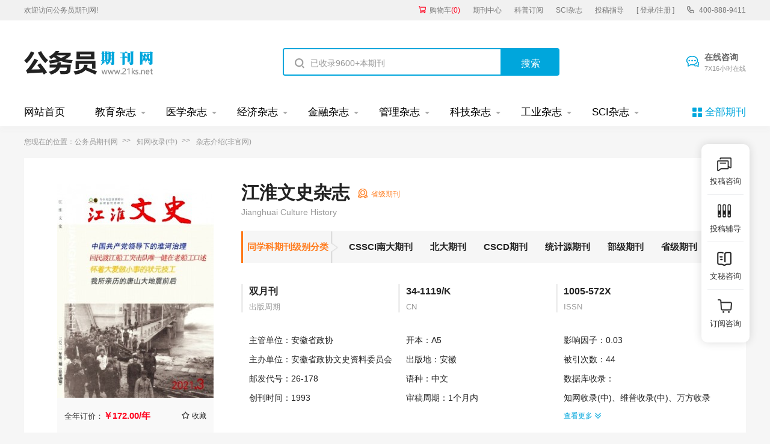

--- FILE ---
content_type: text/html
request_url: https://www.21ks.net/jykx/jykx_13976.html
body_size: 9732
content:
<!doctype html>
<html>
<head>
	
	<title>江淮文史杂志-省级期刊</title>
	<meta name="keywords" content="历史,江淮文史期刊杂志,投稿咨询" />
	<meta name="description" content="《江淮文史》是一本由安徽省政协主管，安徽省政协文史资料委员会主办的一本面向国内外公开发行的历史类期刊，该刊主要报道历史相关领域的研究成果与实践。该刊已入选省级期刊。影响因子为0.03。" />
	
	<meta charset="utf-8">
<meta name="referrer" content="origin">
<meta name="format-detection" content="telephone=no">
<link rel="stylesheet" type="text/css" href="/theme/21ks.net/default/static/css/base_21ksnet.css"/>
<script type="text/javascript" src="/theme/21ks.net/default/static/js/pub.js"></script>
<script type="text/javascript" src="/theme/21ks.net/default/static/js/common.js"></script>
<script type="text/javascript">app.uri='';app.root='';app.theme='/theme/21ks.net/default';</script>
<script type="text/javascript">var site_root = '';</script>	
</head>
<body class="container ksnet_com_show ksnet_qk_show">
	
	<header>	
	<div class="ksnet_header_top">
		<div class="w1200">
			<div class="left_logo l">
				<a href="/" title="公务员期刊" looyu_bound="1">欢迎访问公务员期刊网!</a>
			</div>
			<div class="right_menu r">
				<a href="/shop/cart/" title="购物车" class="dlicar" looyu_bound="1">购物车<span>(<b>0</b>)</span></a>
				<a href="/zazhi/" title="期刊中心" target="_blank" looyu_bound="1">期刊中心</a>
				<a href="/dingyue/" title="科普订阅" target="_blank" looyu_bound="1">科普订阅</a>
				<a href="/sci/" title="SCI杂志" target="_blank" looyu_bound="1">SCI杂志</a>
				<!-- <a href="/lunwen/" title="范文中心" target="_blank" looyu_bound="1">范文中心</a> -->
				<a href="/vip/sci.html" title="投稿指导" target="_blank" looyu_bound="1">投稿指导</a>
				<a href="javascript:;" onclick="ajaxlogin();" title="登录/注册" class="login" looyu_bound="1">[ 登录/注册 ]</a>
				<span class="ksnet_menu_tel">400-888-9411</span>
			</div>
		</div>
	</div>
	<div class="ksnet_logobanner w1200 after-clear">
		<div class="left_logo l">
			<a href="/" title="公务员期刊"></a>
		</div>
		<div class="mid_search l">
			<form action="/s.html" method="get" name="search">
				<input type="hidden" name="t" value="1" />
				<div class="search-input">
					<div class="l">
						<input type="text" class="q" name="q" placeholder="已收录9600+本期刊" value="" maxlength="50">
					</div>
					<div class="r"><input type="submit" class="s" value="搜索" onclick="if($('.q').val()==0){return false;}"></div>
				</div>
			</form>
		</div>
		<div class="right_service r">
			<a href="javascript:;" onclick="openChat();" class="btn_zxzx">在线咨询<span>7X16小时在线</span></a>
		</div>
	</div>
</header>
	
<!--banner-->
<div class="ksnet_index_banner ksnet_content_banner">
	<div class="w1200">
		<dl class="after-clear">
			<script src="/theme/21ks.net/default/static/js/top_menu_con.js" type="text/javascript" charset="utf-8"></script>
		</dl>
	</div>
</div>


	
	
	
	<div class="ksnet_comcontent w1200">
				
		<div class="ksnet_breadcrumb ksnet_qkbread">
			您现在的位置：<a href="/" title="公务员期刊">公务员期刊网</a>
			<!-- 
			<a href="https://www.21ks.net/zazhi/lishi/" title="历史杂志">历史杂志</a>
			 -->
			
			<a href="https://www.21ks.net/zazhi/zhiwangshoulu/" title="知网收录(中)">知网收录(中)</a>
			
			<!-- 
			<a href="https://www.21ks.net/zazhi/anhui/" title="安徽地区">安徽地区</a>
			 -->
			<span>杂志介绍(非官网)</span>
		</div>
		
		<div class="ksnet_qkshow_desc after-clear">
	<div class="l hoverimg ksnet_coverimg">
		<img src="/upload/thumbnail/image/202308/20/38da_938b.jpg_260x355.jpg" alt="江淮文史杂志" />
		<p class="s_qndj after-clear">全年订价：<span class="price">￥172.00/年</span><a href="javascript:;" title="加入收藏" res="favorite" aid=7082 class="btn_collect"><i class="jrsc"></i><span>收藏</span></a></p>
	</div>
	<div class="r infobox">
		<h1 class="ksnet_qkname">江淮文史杂志</h1>
		<span class="ksnet_qkjb">省级期刊</span>
		<div class="clear"></div>
		<h3>Jianghuai Culture History</h3>
		<p class="s_zzfl"><b>同学科期刊级别分类</b>
			<a href="https://www.21ks.net/zazhi/lishi/landaheixin/">CSSCI南大期刊</a>
			<a href="https://www.21ks.net/zazhi/lishi/beidaheixin/">北大期刊</a>
			<a href="https://www.21ks.net/zazhi/lishi/cscdheixin/">CSCD期刊</a>
			<a href="https://www.21ks.net/zazhi/lishi/tongjiyun/">统计源期刊</a>
			<a href="https://www.21ks.net/zazhi/lishi/guojiajie/">部级期刊</a>
			<a href="https://www.21ks.net/zazhi/lishi/shengjie/">省级期刊</a>
		</p>
		<ul class="after-clear">
			
			<li>
				<b>双月刊</b>
				<span>出版周期</span>
			</li>
			
			
			<li>
				<b>34-1119/K</b>
				<span>CN</span>
			</li>
			
			
			<li>
				<b>1005-572X</b>
				<span>ISSN</span>
			</li>
			
		</ul>
		<dl>
			<dd title="安徽省政协">主管单位：安徽省政协</dd>
			<dd title="安徽省政协文史资料委员会">主办单位：安徽省政协文史资料委员会</dd>
			<dd>邮发代号：26-178</dd>
			<dd>创刊时间：1993</dd>
		</dl>
		<dl>
			<dd>开本：A5</dd>
			<dd>出版地：<a target="_blank" href="https://www.21ks.net/zazhi/anhui/" title="安徽">安徽</a></dd>
			<dd>语种：中文</dd>
			<dd>审稿周期：1个月内</dd>
		</dl>	
		<dl class="dl_rysl">
			<div state="0">
				<dd>影响因子：0.03</dd>
				
				<dd>被引次数：44</dd>
				
				<dd class="sjktj">数据库收录：<p><a href="https://www.21ks.net/zazhi/zhiwangshoulu/" target="_blank">知网收录(中)</a>、<a href="https://www.21ks.net/zazhi/weipushoulu/" target="_blank">维普收录(中)</a>、<a href="https://www.21ks.net/zazhi/wanfangshoulu/" target="_blank">万方收录(中)</a>、<a href="https://www.21ks.net/zazhi/guojiatushuguan/" target="_blank">国家图书馆馆藏</a>、<a href="https://www.21ks.net/zazhi/shanghaitushuguan/" target="_blank">上海图书馆馆藏</a></p></dd>
			</div>
			<a href="javascript:;" class="btn-qkryckgd">查看更多<i class="open"></i></a>
		</dl>
		<div class="clear"></div>
		<div class="ksnet_qk_btngroup">
			
			<a href="javascript:;" onclick="openChat();return false;" class="btn-common btn-tgzx">投稿咨询</a>
			
			
			<a href="javascript:;" class="btn-common cart-add">立即订购</a>
			
		</div>
	</div>
</div>
		
		<div class="ksnet_qkshow_content after-clear">
			<div class="ksnet_left_con">
				
				<div class="ksnet_comcon ksnet_maincon">
					<!--杂志简介-->
					
					<h3>江淮文史杂志简介</h3>
					<p>
《江淮文史》是安徽省政协文史资料委员会主办的期刊，她的前身是《安徽文史资料选辑》。1993年，《江淮文史》创刊。这株为安徽各级政协、各界人士共同培育的史苑新苗，迅速茁壮成长，以题材广泛、内容丰厚、视角独特、图文并茂、品味高雅，在期刊如林的文化市场上独树一帜，受到广大读者的青睐。《江淮文史》的特色，体现在：蕴含爱国激情的思想性，亲历亲见亲闻的纪实性，乡土气息浓郁的地方性，贴近现实生活的时代性，富有存史价值的文献性。</p>
<p>
本刊通过征集出版具有统一战线特色的近现代史料，广泛团结各界爱国人士，以团结、教育、资政、存史的社会功能，为社会主义现代化建设服务。</p>
					
					
					
					<!-- 栏目设置 -->
					<h3>江淮文史杂志栏目设置</h3>
					<p>本刊主要版块栏目：当真、政协委员风采、往事漫录、学林春秋、文坛忆往、杏林英才、名人家族、警世钟、史海钩沉、台海纪闻、考古新发现、皖籍台湾人物。</p>
					
					
					
					<!--杂志荣誉-->
					<h3 class="ksnet_qkshow_zzry">江淮文史杂志荣誉信息</h3>
					<ul class="rrxx after-clear">								
						
						<li>
							<a href="https://www.21ks.net/zazhi/" target="_blank">中国优秀期刊遴选数据库</a>
						</li>
						
						<li>
							<a href="https://www.21ks.net/zazhi/" target="_blank">中国期刊全文数据库（CJFD）</a>
						</li>
						
					</ul>
					
					
					
					<!--杂志订阅-->
					<h3>江淮文史杂志订阅方式</h3>
					<p>地址：合肥市宿州路317号省政协6楼，邮编：230001。</p>
					
					
					
					
					<!--投稿须知 -->
					<h3 class="ksnet_qkshow_tgsx">江淮文史杂志社投稿须知</h3>
					<p>1.来稿要求论点明确、数据可靠、逻辑严密、文字精炼，每篇论文必须包括题目、作者姓名、作者单位、单位所在地及邮政编码、摘要和关键词、正文、参考文献和第一作者及通讯作者（一般为导师）简介（包括姓名、性别、职称、出生年月、所获学位、目前主要从事的工作和研究方向），在文稿的首页地脚处注明论文属何项目、何基金（编号）资助，没有的不注明。</p>
<p>2.论文摘要尽量写成报道性文摘，包括目的、方法、结果、结论4方面内容（100字左右），应具有独立性与自含性，关键词选择贴近文义的规范性单词或组合词（3～5个）。</p>
<p>3.文稿篇幅（含图表）一般不超过5000字，一个版面2500字内。文中量和单位的使用请参照中华人民共和国法定计量单位最新标准。外文字符必须分清大、小写，正、斜体，黑、白体，上下角标应区别明显。</p>
<p>4.文中的图、表应有自明性。图片不超过2幅，图像要清晰，层次要分明。</p>
<p>5.参考文献的著录格式采用顺序编码制，请按文中出现的先后顺序编号。所引文献必须是作者直接阅读参考过的、最主要的、公开出版文献。未公开发表的、且很有必要引用的，请采用脚注方式标明，参考文献不少于3条。</p>
<p>6.来稿勿一稿多投。收到稿件之后，5个工作日内审稿，电子邮件回复作者。重点稿件将送同行专家审阅。如果10日内没有收到拟用稿通知（特别需要者可寄送纸质录用通知），则请与本部联系确认。</p>
<p>7.来稿文责自负。所有作者应对稿件内容和署名无异议，稿件内容不得抄袭或重复发表。对来稿有权作技术性和文字性修改，杂志一个版面2500字，二个版面5000字左右。作者需要安排版面数，出刊日期，是否加急等情况，请在邮件投稿时作特别说明。</p>
<p>8.请作者自留备份稿，本部不退稿。</p>
<p>9.论文一经发表，赠送当期样刊1-2册，需快递的联系本部。</p>
<p>10.请在文稿后面注明稿件联系人的姓名、工作单位、详细联系地址、电话（包括手机）、邮编等信息，以便联系有关事宜。</p>
					
					
					
					
					<!--杂志范例 -->
					<h3 class="ksnet_qkshow_zzfl">江淮文史杂志范例</h3>
					<span class="ksnet_qkshow_zzfl">
					
					
					
					
					
					
					
					
					
<p>陈独秀与托洛茨基的政治关系
					
					
					
<p>郁达夫与徐志摩
					
					
					
<p>永向新高度起飞──走近青年科学家郑永飞(下)
					
					
					
<p>宋庆龄为枞阳周潭小学题词
					
					
					
<p>曾山、曾希圣避险仙人洞
					
					
					
<p>张恺帆一九七三年在六安
					
					
					
<p>潜伏者胡之光
					
					
					
<p>张行忠将军传奇
					
					
					
<p>水和人——庄周与安徽
					
					
					
<p>民初桐城文人轶事
					
					
					
<p>回首在肥西的知青岁月
					
					
					
<p>风雨坎坷志不毁——忆老同学刘敬坤
					
					
					
<p>菡子在皖东
					
					
					
<p>赖少其顶风游小南海
					
					
					
<p>袁克文——名士风流的末世王孙
					
					
					
<p>孙中山英文秘书周诒春
					
					
					
<p>胡适与陈寅恪
					
					
					
					</span>
					
				</div>
				
				
				<!--echarts-->


<script type="text/javascript" src="/theme/21ks.net/default/static/js/highcharts.js"></script>
<script type="text/javascript" src="/theme/21ks.net/default/static/js/echarts.min.js"></script>






















<div class="ksnet_comcon ksnet_qk_sjxx">
	
	
	<div class="after-clear">
		<h3>江淮文史杂志数据信息</h3>
		
		<div class="eachcharts_yxyz">
			<h4>影响因子和被引次数</h4>
			<div class="eachchartsbox" id="echarts-bycs"></div>
			<script type="text/javascript">
			$(function () {
			var chart = Highcharts.chart('echarts-bycs', {
				title:{text:'', x:-20 },
				subtitle:{text:'', x:-20},
				colors: ['#00a6dc','#b6ebf7'],
				credits:{enabled: false},
				xAxis:{
					categories: ["2012年","2013年","2014年","2015年","2016年","2017年","2018年","2019年","2020年",]
				},
				yAxis:[{
						title: {text: '影响因子'},
						opposite: true
					},{
						title: {text: '被引次数'},
					}],
				plotLines: [{value:0, width:1,}],
				tooltip:{valueSuffix: ''},
				legend:{
					layout: 'horizontal',
					align: 'center',
					verticalAlign: 'top',
					borderWidth: 0
				},
				plotOptions: {
					line: {dataLabels: {enabled: true}}},
					series: [
					{
						name: '影响因子',
						pointWidth: 15,
						type: 'column',
						data: [
							0.038,0.018,0.034,0.028,0.014,0.027,0.046,0.025,0.026,
						], 	
					},
					{
						name: '被引次数',
						type: 'column',
						pointWidth: 15,
						yAxis: 1,
						data: [
							40,32,40,62,48,59,74,51,44,
						],
					}
					]
				});
			});
			</script>
		</div>
		
		<div class="eachcharts_fwl">
			<h4>杂志发文量</h4>
			<div class="eachchartsbox"  id="echarts-ckwx"></div>
			<script type="text/javascript">
			$(function(){
				var chart = Highcharts.chart('echarts-ckwx', {
						title:{text: '',x: -20},
						subtitle:{text:'', x: -20},
						colors: ['#00a6dc','#009fcd'],
						credits:{enabled: false},
						xAxis: {
							categories: [
								"2012年","2013年","2014年","2015年","2016年","2017年","2018年","2019年","2020年",
							]
						},
						yAxis:{title: {text: '发文量'},
						plotLines: [{value:0, width:1,}]
					},
					tooltip:{valueSuffix: ''},
					legend:{
						layout: 'horizontal',
						align: 'center',
						verticalAlign: 'top',
						borderWidth: 0
					},
					plotOptions: {
						line: {dataLabels: {enabled: true}}},
						series: [
							{
								name:'发文量',
								data: [
									104,102,114,105,121,97,107,124,110,
								], 
							}
						],
				});
			});
			</script>
		</div>
		
	</div>
	
	
	
	<div class="after-clear">
		<h3>江淮文史杂志发文分析</h3>
		
		
		
			
		
			
				
			
		
			
				
			
		
			
				
			
		
		
		<div class="chartsbox eachcharts_ktfx">
			<h4>主要资助课题分析</h4>
			<table width="100%" border="0" cellpadding="0" cellspacing="0">
				<thead>
					<tr>
						<td>资助课题</td>
						<td>涉及文献</td>
					</tr>
				</thead>
				<tbody>
					
					<tr>
						<td><span>国家社会科学基金(1lzd094)</span></td>
						<td>4</td>
					</tr>
					
					<tr>
						<td><span>安徽省社科规划项目(无)</span></td>
						<td>1</td>
					</tr>
					
					<tr>
						<td><span>教育部人文社会科学重点研究基地度重大研究项目(11JJD750012)</span></td>
						<td>1</td>
					</tr>
					
				</tbody>
			</table>
		</div>
		
		
		
		
		
		
			
		
			
				
			
		
			
				
			
		
			
				
			
		
			
				
			
		
			
				
			
		
			
				
			
		
		
		<div class="chartsbox eachcharts_xmfx">
			<h4>主要资助项目分析</h4>
			<table width="100%" border="0" cellpadding="0" cellspacing="0">
				<thead>
					<tr>
						<td>资助项目</td>
						<td>涉及文献</td>
					</tr>
				</thead>
				<tbody>
					
					
					
					
					<tr>
						<td><span>国家社会科学基金</span></td>
						<td>10</td>
					</tr>
					
					
					
					<tr>
						<td><span>教育部人文社会科学重点研究基地度重大研究项目</span></td>
						<td>4</td>
					</tr>
					
					
					
					<tr>
						<td><span>安徽省哲学社会科学规划项目</span></td>
						<td>3</td>
					</tr>
					
					
					
					<tr>
						<td><span>安徽省社科规划项目</span></td>
						<td>2</td>
					</tr>
					
					
					
					<tr>
						<td><span>安徽省高等学校优秀青年人才基金</span></td>
						<td>1</td>
					</tr>
					
					
					
					<tr>
						<td><span>教育部人文社会科学研究基金</span></td>
						<td>1</td>
					</tr>
					
					
				</tbody>
			</table>
		</div>
		
		
	</div>	
	
</div>



				
				<!--上下本-->
				<div class="ksnet_comcon ksnet_qk_page">
					<ul>							
						
						<li>
							<a href="https://www.21ks.net/zrkx/zrkx_10577.html" title="吉首大学学报" target="_blank"><span>上一本：</span>吉首大学学报</a>
						</li>
						
						
						<li>
							<a href="https://www.21ks.net/zazhi/7086.html" title="湖南科技大学学报" target="_blank"><span>下一本：</span>湖南科技大学学报</a>
						</li>
						
					</ul>
				</div>
				
				
				<div class="price-new-box">
					<div class="left">
						<div class="pic">
							<img src="/upload/thumbnail/image/202308/20/38da_938b.jpg_260x355.jpg" alt="江淮文史杂志" />
						</div>
						<div class="des">
							<h3>江淮文史杂志</h3>
							<p>
							 <span class="dj">订阅价格：<b>￥172.00/1年 </b></span>
							 <span class="jk">发行周期：双月刊</span>
							 <span class="jk">纸张开本：A5</span>
							</p>
							<p class="btnBox">
							  <a href="javascript:;"  onclick="openChatDy();return false;">过刊购买</a>
							  <a href="javascript:;"  onclick="openChatDy();return false;">单期购买</a>
							</p>
						</div>
					</div>
					<div class="right">
						<a class="book cart-buy" href="javascript:;" data-url="/shop/cart/buy/product/{id}/num/{num}/">立即购买</a>
						<a class="buy cart-add btn-common" href="javascript:;" >加入购物车</a>
					</div>
				</div>
				
				
				<!--按杂志类别划分-->

<div class="ksnet_comcon ksnet_qk_xgqk ksnet_qk_azzlb after-clear">
	<h4><b>按杂志类别划分：</b></h4>
	
	
	<a href="https://www.21ks.net/zazhi/wszzh/" title="文史哲综合杂志" target="_blank">文史哲综合</a>
	
	<a href="https://www.21ks.net/zazhi/wyll/" title="文艺理论杂志" target="_blank">文艺理论</a>
	
	<a href="https://www.21ks.net/zazhi/sjwx/" title="世界文学杂志" target="_blank">世界文学</a>
	
	<a href="https://www.21ks.net/zazhi/zgwx/" title="中国文学杂志" target="_blank">中国文学</a>
	
	<a href="https://www.21ks.net/zazhi/zgyywz/" title="中国语言文字杂志" target="_blank">中国语言文字</a>
	
	<a href="https://www.21ks.net/zazhi/wgyywz/" title="外国语言文字杂志" target="_blank">外国语言文字</a>
	
	<a href="https://www.21ks.net/zazhi/ylwd/" title="音乐舞蹈杂志" target="_blank">音乐舞蹈</a>
	
	<a href="https://www.21ks.net/zazhi/xjdyydsys/" title="戏剧电影与电视艺术杂志" target="_blank">戏剧电影与电视艺术</a>
	
	<a href="https://www.21ks.net/zazhi/mssfdsysy/" title="美术书法雕塑与摄影杂志" target="_blank">美术书法雕塑与摄影</a>
	
	<a href="https://www.21ks.net/zazhi/dl12001010/" title="地理杂志" target="_blank">地理</a>
	
	<a href="https://www.21ks.net/zazhi/wh/" title="文化杂志" target="_blank">文化</a>
	
	<a href="https://www.21ks.net/zazhi/sxll/" title="史学理论杂志" target="_blank">史学理论</a>
	
	<a href="https://www.21ks.net/zazhi/sjls/" title="世界历史杂志" target="_blank">世界历史</a>
	
	<a href="https://www.21ks.net/zazhi/zgts/" title="中国通史杂志" target="_blank">中国通史</a>
	
	<a href="https://www.21ks.net/zazhi/zgmzydfsz/" title="中国民族与地方史志杂志" target="_blank">中国民族与地方史志</a>
	
	<a href="https://www.21ks.net/zazhi/zggds/" title="中国古代史杂志" target="_blank">中国古代史</a>
	
	<a href="https://www.21ks.net/zazhi/zgjxds/" title="中国近现代史杂志" target="_blank">中国近现代史</a>
	
	<a href="https://www.21ks.net/zazhi/kg/" title="考古杂志" target="_blank">考古</a>
	
	<a href="https://www.21ks.net/zazhi/rwcj/" title="人物传记杂志" target="_blank">人物传记</a>
	
	<a href="https://www.21ks.net/zazhi/zx/" title="哲学杂志" target="_blank">哲学</a>
	
	<a href="https://www.21ks.net/zazhi/ljx/" title="逻辑学杂志" target="_blank">逻辑学</a>
	
	<a href="https://www.21ks.net/zazhi/llx/" title="伦理学杂志" target="_blank">伦理学</a>
	
	<a href="https://www.21ks.net/zazhi/xlx/" title="心理学杂志" target="_blank">心理学</a>
	
	<a href="https://www.21ks.net/zazhi/mx/" title="美学杂志" target="_blank">美学</a>
	
	<a href="https://www.21ks.net/zazhi/zj/" title="宗教杂志" target="_blank">宗教</a>
	
</div>

				
				<!--免责声明-->
				<script src="/theme/21ks.net/default/static/js/s_mzsm_symp.js" type="text/javascript" charset="utf-8"></script>
				地址：合肥市宿州路317号省政协6楼，邮编：230001。</p></div>
			
				
			</div>
			
			<div class="ksnet_right_con">
				
				<!--相关期刊-->
				

<div class="ksnet_comcon_right ksnet_right_xgqk">
	<h4>相关期刊</h4>
	<ul>
		
		<li class="hoverimg">
			<a target="_blank" href="https://www.21ks.net/zfws/zfws_28029.html" title="湖南文史杂志" class="after-clear">
				<div class="left-img l">								
					<img src="/upload/thumbnail/image/202205/25/1ba9b_5605.jpg_260x355.jpg" alt="湖南文史" />
				</div>
				<div class="right-info l">
					<h6>湖南文史</h6>
					<p>级别：部级期刊</p>
					<p>荣誉：中国优秀期刊遴选数据库</p>
				</div>
			</a>	
		</li>
		
		<li class="hoverimg">
			<a target="_blank" href="https://www.21ks.net/zfws/zfws_27996.html" title="湖北文史资料杂志" class="after-clear">
				<div class="left-img l">								
					<img src="/upload/thumbnail/image/202205/25/2a641_16748.jpg_260x355.jpg" alt="湖北文史资料" />
				</div>
				<div class="right-info l">
					<h6>湖北文史资料</h6>
					<p>级别：省级期刊</p>
					<p>荣誉：中国期刊全文数据库（CJFD）</p>
				</div>
			</a>	
		</li>
		
		<li class="hoverimg">
			<a target="_blank" href="https://www.21ks.net/zfws/zfws_27859.html" title="广西文史杂志" class="after-clear">
				<div class="left-img l">								
					<img src="/upload/thumbnail/image/202305/18/16c99_12ad6.jpg_260x355.jpg" alt="广西文史" />
				</div>
				<div class="right-info l">
					<h6>广西文史</h6>
					<p>级别：省级期刊</p>
					<p>荣誉：</p>
				</div>
			</a>	
		</li>
		
		<li class="hoverimg">
			<a target="_blank" href="https://www.21ks.net/zfws/zfws_17749.html" title="文史博览·理论杂志" class="after-clear">
				<div class="left-img l">								
					<img src="/upload/thumbnail/image/202310/23/1973b_2b01.jpg_260x355.jpg" alt="文史博览·理论" />
				</div>
				<div class="right-info l">
					<h6>文史博览·理论</h6>
					<p>级别：省级期刊</p>
					<p>荣誉：中国优秀期刊遴选数据库</p>
				</div>
			</a>	
		</li>
		
		<li class="hoverimg">
			<a target="_blank" href="https://www.21ks.net/jykx/jykx_13977.html" title="贵阳文史杂志" class="after-clear">
				<div class="left-img l">								
					<img src="/upload/thumbnail/image/202308/20/1488a_122a2.jpg_260x355.jpg" alt="贵阳文史" />
				</div>
				<div class="right-info l">
					<h6>贵阳文史</h6>
					<p>级别：部级期刊</p>
					<p>荣誉：中国期刊全文数据库（CJFD）</p>
				</div>
			</a>	
		</li>
		
	</ul>
</div>






				
				<!--热门期刊推荐-->
				



<div class="ksnet_comcon_right ksnet_right_qktj">
	<h4>热门期刊推荐</h4>
	<ul>
		
		<li><a target="_blank" href="https://www.21ks.net/zazhi/8144.html" title="文史知识杂志社">文史知识杂志社</a></li>
		
		<li><a target="_blank" href="https://www.21ks.net/zazhi/3307.html" title="文史博览杂志社">文史博览杂志社</a></li>
		
		<li><a target="_blank" href="https://www.21ks.net/zazhi/12479.html" title="特立学刊杂志社">特立学刊杂志社</a></li>
		
		<li><a target="_blank" href="https://www.21ks.net/zazhi/2485.html" title="文史天地杂志社">文史天地杂志社</a></li>
		
		<li><a target="_blank" href="https://www.21ks.net/zfws/zfws_17515.html" title="文史月刊杂志社">文史月刊杂志社</a></li>
		
		<li><a target="_blank" href="https://www.21ks.net/jykx/jykx_13964.html" title="文史精华杂志社">文史精华杂志社</a></li>
		
		<li><a target="_blank" href="https://www.21ks.net/jykx/jykx_13965.html" title="文史春秋杂志社">文史春秋杂志社</a></li>
		
		<li><a target="_blank" href="https://www.21ks.net/jykx/jykx_13968.html" title="贵州文史丛刊杂志社">贵州文史丛刊杂志社</a></li>
		
	</ul>
</div>




				
				<!--经济期刊杂志-->
				





<div class="ksnet_comcon_right ksnet_right_qktj">
	<h4>历史期刊杂志</h4>
	<ul>
		
		<li><a target="_blank" href="https://www.21ks.net/zazhi/24570.html" title="北京文博文丛杂志编辑部">北京文博文丛杂志编辑部</a></li>
		
		<li><a target="_blank" href="https://www.21ks.net/zfws/zfws_18463.html" title="东方博物杂志编辑部">东方博物杂志编辑部</a></li>
		
		<li><a target="_blank" href="https://www.21ks.net/zazhi/11962.html" title="旅游杂志编辑部">旅游杂志编辑部</a></li>
		
		<li><a target="_blank" href="https://www.21ks.net/zazhi/236287.html" title="西域历史语言研究集刊杂志编辑部">西域历史语言研究集刊杂志编辑部</a></li>
		
		<li><a target="_blank" href="https://www.21ks.net/zazhi/236138.html" title="陕西历史博物馆论丛杂志编辑部">陕西历史博物馆论丛杂志编辑部</a></li>
		
		<li><a target="_blank" href="https://www.21ks.net/zfws/zfws_18421.html" title="蒙古史研究杂志编辑部">蒙古史研究杂志编辑部</a></li>
		
		<li><a target="_blank" href="https://www.21ks.net/zazhi/15373.html" title="大众考古杂志编辑部">大众考古杂志编辑部</a></li>
		
		<li><a target="_blank" href="https://www.21ks.net/zfws/zfws_18435.html" title="宋史研究论丛杂志编辑部">宋史研究论丛杂志编辑部</a></li>
		
	</ul>
</div>


				
			</div>
		</div>	
	</div>
	
				
<script type="text/javascript">
	var products = {"":{"id":"2787","product_sn":"GS1499704935237082","picture":"\/upload\/image\/202308\/20\/38da_938b.jpg","spec_ids":"","spec":[],"store_nums":"200","warning_line":"0","sell_nums":"0","market_price":"272.00","sell_price":"172.00","weight":"500"}};
	$('.cart-buy').attr('href', $('.cart-buy').data('url').replace('{id}', products[''].id).replace('{num}', 1));
	$(".cart-add").click(function () {
		$.ajax({
			url: "/index.php?m=shop&c=cart&a=add",
			cache: false,
			type: "post",
			dataType: 'json',
			data: { goods_id: 2787, product_id:products[""].id, goods_num: 1 },
			async: false,
			error: function (request) {
				showDialog('alert', '数据提交失败！', '提示信息', 300);
			},
			success: function (result) {
				if (result.status) {
					$('.dlicar b').text(result.data.total);
					$(".ksnet_coverimg img").clone().css({
						position: 'absolute',
						'z-index': '9998',
						border: 'solid 1px #ccc',
						background: '#aaf',
						overflow: 'hidden',
						background: '#fff',
						width:'260px',
						height:'355px'
					}).css($(".ksnet_coverimg img").offset()).appendTo($('body')).animate({
						left: $('.dlicar').offset().left,
						top: $('.dlicar').offset().top,
						width: 10,
						height: 10,
						opacity: 0.8
					}, "slow", function () { $(this).remove();/*$('.cart-num').text( parseInt( $('.cart-num').text() )+1 );*/ });
					$(cartHtml).appendTo($('body')).show().find('.mac-go-cart').attr('href', site_root + '/shop/cart/');
				}
			}
		});
	});
</script>
		
	<script type="text/javascript" charset="utf-8" src="/theme/21ks.net/default/static/js/footer_qk.js"></script>
<!-- 侧边栏 -->

<script type="text/javascript" charset="utf-8" src="/theme/21ks.net/default/static/js/tk-leyuxs.js"></script>


<script type="text/javascript" charset="utf-8" src="/theme/21ks.net/default/static/js/leyutck.js"></script>

	<script language="javascript" src="/index.php?m=article&c=content&a=click&aid=7082"></script>
</body>
</html>